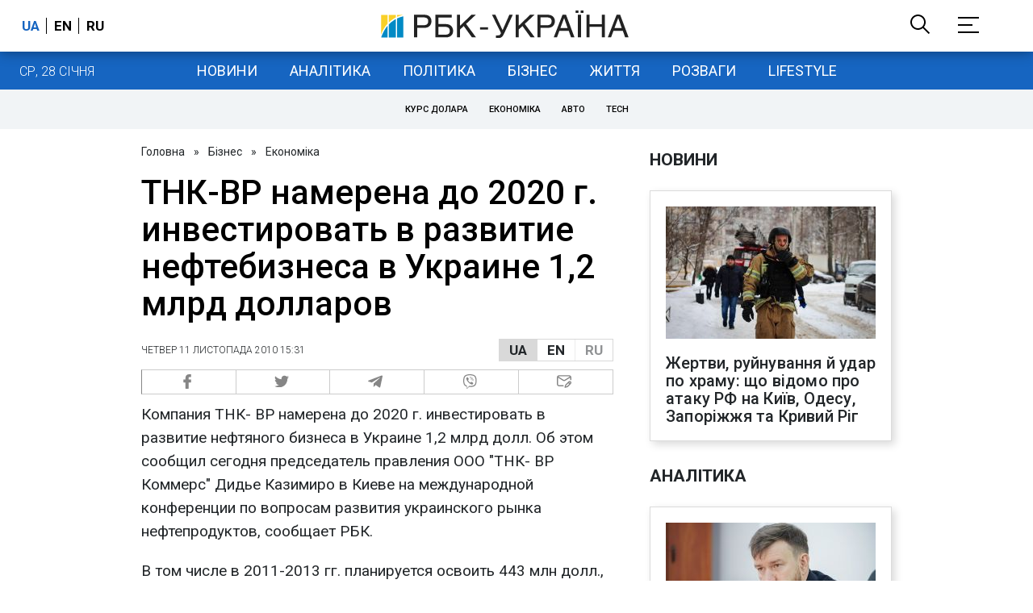

--- FILE ---
content_type: application/javascript; charset=utf-8
request_url: https://fundingchoicesmessages.google.com/f/AGSKWxV2U_SyE4XLdpsiiB6T74tYYhKELnS2MocJWpUi2y-DHMQEvKjN7GFiGZ0lebBPT2kFGPpdPmMd057QlzwII-BH8FHXR7h-rVapx46W0-dJ6xi3212iI7qAjIPNd6q3Xy6Lv4iC5YvQlhMErpHnH_XTWHEuitX-OR9s1SrX9CHkh8Zz1Z5uuCvqHw==/_/iframeadsense..za/ads.-728-90-/googleadhp./bbad9.
body_size: -1288
content:
window['9f899d48-7722-4e4b-a874-b0ca106716a4'] = true;